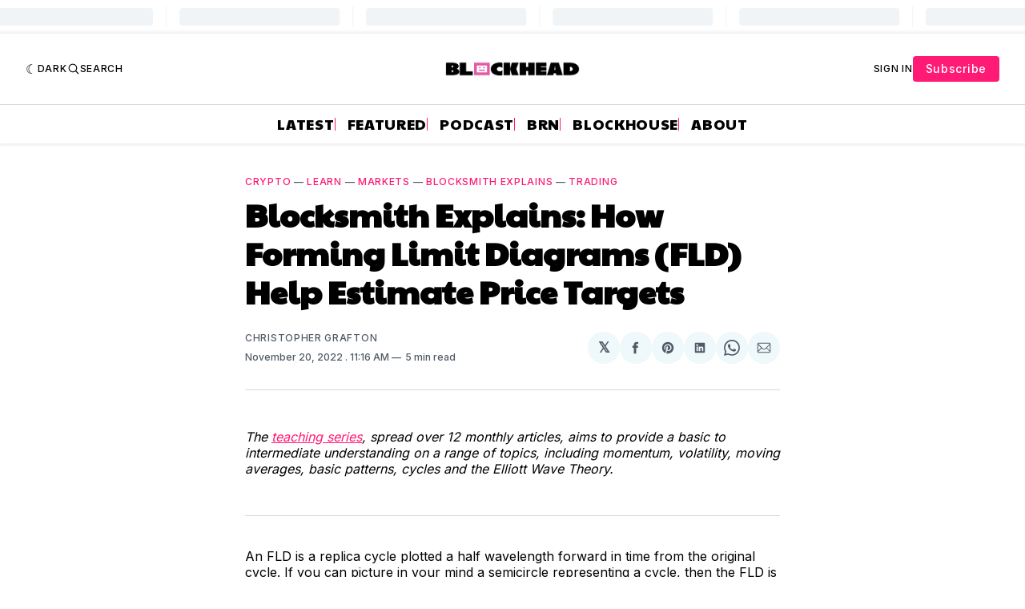

--- FILE ---
content_type: text/html; charset=utf-8
request_url: https://www.google.com/recaptcha/api2/aframe
body_size: 139
content:
<!DOCTYPE HTML><html><head><meta http-equiv="content-type" content="text/html; charset=UTF-8"></head><body><script nonce="YwZ6XwGPQXj_w0cGVCtb5w">/** Anti-fraud and anti-abuse applications only. See google.com/recaptcha */ try{var clients={'sodar':'https://pagead2.googlesyndication.com/pagead/sodar?'};window.addEventListener("message",function(a){try{if(a.source===window.parent){var b=JSON.parse(a.data);var c=clients[b['id']];if(c){var d=document.createElement('img');d.src=c+b['params']+'&rc='+(localStorage.getItem("rc::a")?sessionStorage.getItem("rc::b"):"");window.document.body.appendChild(d);sessionStorage.setItem("rc::e",parseInt(sessionStorage.getItem("rc::e")||0)+1);localStorage.setItem("rc::h",'1766999557284');}}}catch(b){}});window.parent.postMessage("_grecaptcha_ready", "*");}catch(b){}</script></body></html>